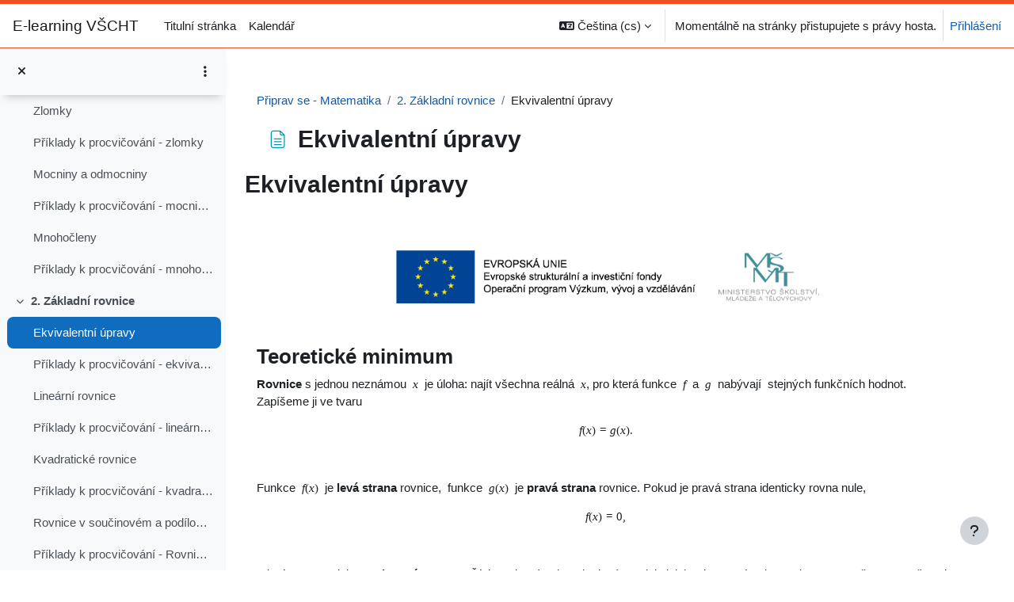

--- FILE ---
content_type: text/html; charset=utf-8
request_url: https://e-learning.vscht.cz/mod/page/view.php?id=8217
body_size: 13849
content:
<!DOCTYPE html>

<html  dir="ltr" lang="cs" xml:lang="cs">
<head>
    <title>Připrav se - Matematika: Ekvivalentní úpravy | E-learning VŠCHT</title>
    <link rel="shortcut icon" href="https://e-learning.vscht.cz/theme/image.php/boostuct/theme/1769528355/favicon" />
    <meta http-equiv="Content-Type" content="text/html; charset=utf-8" />
<meta name="keywords" content="moodle, Připrav se - Matematika: Ekvivalentní úpravy | E-learning VŠCHT" />
<link rel="stylesheet" type="text/css" href="https://e-learning.vscht.cz/theme/yui_combo.php?rollup/3.18.1/yui-moodlesimple-min.css" /><script id="firstthemesheet" type="text/css">/** Required in order to fix style inclusion problems in IE with YUI **/</script><link rel="stylesheet" type="text/css" href="https://e-learning.vscht.cz/theme/styles.php/boostuct/1769528355_1/all" />
<script>
//<![CDATA[
var M = {}; M.yui = {};
M.pageloadstarttime = new Date();
M.cfg = {"wwwroot":"https:\/\/e-learning.vscht.cz","apibase":"https:\/\/e-learning.vscht.cz\/r.php\/api","homeurl":{},"sesskey":"ZcLKBTkaIa","sessiontimeout":"10800","sessiontimeoutwarning":"1200","themerev":"1769528355","slasharguments":1,"theme":"boostuct","iconsystemmodule":"core\/icon_system_fontawesome","jsrev":"1769528355","admin":"admin","svgicons":true,"usertimezone":"Evropa\/Praha","language":"cs","courseId":391,"courseContextId":30311,"contextid":36256,"contextInstanceId":8217,"langrev":1769528355,"templaterev":"1769528355","siteId":1,"userId":1};var yui1ConfigFn = function(me) {if(/-skin|reset|fonts|grids|base/.test(me.name)){me.type='css';me.path=me.path.replace(/\.js/,'.css');me.path=me.path.replace(/\/yui2-skin/,'/assets/skins/sam/yui2-skin')}};
var yui2ConfigFn = function(me) {var parts=me.name.replace(/^moodle-/,'').split('-'),component=parts.shift(),module=parts[0],min='-min';if(/-(skin|core)$/.test(me.name)){parts.pop();me.type='css';min=''}
if(module){var filename=parts.join('-');me.path=component+'/'+module+'/'+filename+min+'.'+me.type}else{me.path=component+'/'+component+'.'+me.type}};
YUI_config = {"debug":false,"base":"https:\/\/e-learning.vscht.cz\/lib\/yuilib\/3.18.1\/","comboBase":"https:\/\/e-learning.vscht.cz\/theme\/yui_combo.php?","combine":true,"filter":null,"insertBefore":"firstthemesheet","groups":{"yui2":{"base":"https:\/\/e-learning.vscht.cz\/lib\/yuilib\/2in3\/2.9.0\/build\/","comboBase":"https:\/\/e-learning.vscht.cz\/theme\/yui_combo.php?","combine":true,"ext":false,"root":"2in3\/2.9.0\/build\/","patterns":{"yui2-":{"group":"yui2","configFn":yui1ConfigFn}}},"moodle":{"name":"moodle","base":"https:\/\/e-learning.vscht.cz\/theme\/yui_combo.php?m\/1769528355\/","combine":true,"comboBase":"https:\/\/e-learning.vscht.cz\/theme\/yui_combo.php?","ext":false,"root":"m\/1769528355\/","patterns":{"moodle-":{"group":"moodle","configFn":yui2ConfigFn}},"filter":null,"modules":{"moodle-core-actionmenu":{"requires":["base","event","node-event-simulate"]},"moodle-core-lockscroll":{"requires":["plugin","base-build"]},"moodle-core-event":{"requires":["event-custom"]},"moodle-core-chooserdialogue":{"requires":["base","panel","moodle-core-notification"]},"moodle-core-notification":{"requires":["moodle-core-notification-dialogue","moodle-core-notification-alert","moodle-core-notification-confirm","moodle-core-notification-exception","moodle-core-notification-ajaxexception"]},"moodle-core-notification-dialogue":{"requires":["base","node","panel","escape","event-key","dd-plugin","moodle-core-widget-focusafterclose","moodle-core-lockscroll"]},"moodle-core-notification-alert":{"requires":["moodle-core-notification-dialogue"]},"moodle-core-notification-confirm":{"requires":["moodle-core-notification-dialogue"]},"moodle-core-notification-exception":{"requires":["moodle-core-notification-dialogue"]},"moodle-core-notification-ajaxexception":{"requires":["moodle-core-notification-dialogue"]},"moodle-core-blocks":{"requires":["base","node","io","dom","dd","dd-scroll","moodle-core-dragdrop","moodle-core-notification"]},"moodle-core-handlebars":{"condition":{"trigger":"handlebars","when":"after"}},"moodle-core-dragdrop":{"requires":["base","node","io","dom","dd","event-key","event-focus","moodle-core-notification"]},"moodle-core-maintenancemodetimer":{"requires":["base","node"]},"moodle-core_availability-form":{"requires":["base","node","event","event-delegate","panel","moodle-core-notification-dialogue","json"]},"moodle-course-management":{"requires":["base","node","io-base","moodle-core-notification-exception","json-parse","dd-constrain","dd-proxy","dd-drop","dd-delegate","node-event-delegate"]},"moodle-course-categoryexpander":{"requires":["node","event-key"]},"moodle-course-util":{"requires":["node"],"use":["moodle-course-util-base"],"submodules":{"moodle-course-util-base":{},"moodle-course-util-section":{"requires":["node","moodle-course-util-base"]},"moodle-course-util-cm":{"requires":["node","moodle-course-util-base"]}}},"moodle-course-dragdrop":{"requires":["base","node","io","dom","dd","dd-scroll","moodle-core-dragdrop","moodle-core-notification","moodle-course-coursebase","moodle-course-util"]},"moodle-form-shortforms":{"requires":["node","base","selector-css3","moodle-core-event"]},"moodle-form-dateselector":{"requires":["base","node","overlay","calendar"]},"moodle-question-chooser":{"requires":["moodle-core-chooserdialogue"]},"moodle-question-searchform":{"requires":["base","node"]},"moodle-availability_cohort-form":{"requires":["base","node","event","moodle-core_availability-form"]},"moodle-availability_completion-form":{"requires":["base","node","event","moodle-core_availability-form"]},"moodle-availability_date-form":{"requires":["base","node","event","io","moodle-core_availability-form"]},"moodle-availability_grade-form":{"requires":["base","node","event","moodle-core_availability-form"]},"moodle-availability_group-form":{"requires":["base","node","event","moodle-core_availability-form"]},"moodle-availability_grouping-form":{"requires":["base","node","event","moodle-core_availability-form"]},"moodle-availability_profile-form":{"requires":["base","node","event","moodle-core_availability-form"]},"moodle-availability_role-form":{"requires":["base","node","event","moodle-core_availability-form"]},"moodle-mod_assign-history":{"requires":["node","transition"]},"moodle-mod_customcert-rearrange":{"requires":["dd-delegate","dd-drag"]},"moodle-mod_quiz-autosave":{"requires":["base","node","event","event-valuechange","node-event-delegate","io-form","datatype-date-format"]},"moodle-mod_quiz-toolboxes":{"requires":["base","node","event","event-key","io","moodle-mod_quiz-quizbase","moodle-mod_quiz-util-slot","moodle-core-notification-ajaxexception"]},"moodle-mod_quiz-modform":{"requires":["base","node","event"]},"moodle-mod_quiz-questionchooser":{"requires":["moodle-core-chooserdialogue","moodle-mod_quiz-util","querystring-parse"]},"moodle-mod_quiz-quizbase":{"requires":["base","node"]},"moodle-mod_quiz-util":{"requires":["node","moodle-core-actionmenu"],"use":["moodle-mod_quiz-util-base"],"submodules":{"moodle-mod_quiz-util-base":{},"moodle-mod_quiz-util-slot":{"requires":["node","moodle-mod_quiz-util-base"]},"moodle-mod_quiz-util-page":{"requires":["node","moodle-mod_quiz-util-base"]}}},"moodle-mod_quiz-dragdrop":{"requires":["base","node","io","dom","dd","dd-scroll","moodle-core-dragdrop","moodle-core-notification","moodle-mod_quiz-quizbase","moodle-mod_quiz-util-base","moodle-mod_quiz-util-page","moodle-mod_quiz-util-slot","moodle-course-util"]},"moodle-message_airnotifier-toolboxes":{"requires":["base","node","io"]},"moodle-editor_atto-rangy":{"requires":[]},"moodle-editor_atto-editor":{"requires":["node","transition","io","overlay","escape","event","event-simulate","event-custom","node-event-html5","node-event-simulate","yui-throttle","moodle-core-notification-dialogue","moodle-editor_atto-rangy","handlebars","timers","querystring-stringify"]},"moodle-editor_atto-plugin":{"requires":["node","base","escape","event","event-outside","handlebars","event-custom","timers","moodle-editor_atto-menu"]},"moodle-editor_atto-menu":{"requires":["moodle-core-notification-dialogue","node","event","event-custom"]},"moodle-report_eventlist-eventfilter":{"requires":["base","event","node","node-event-delegate","datatable","autocomplete","autocomplete-filters"]},"moodle-report_loglive-fetchlogs":{"requires":["base","event","node","io","node-event-delegate"]},"moodle-gradereport_history-userselector":{"requires":["escape","event-delegate","event-key","handlebars","io-base","json-parse","moodle-core-notification-dialogue"]},"moodle-qbank_editquestion-chooser":{"requires":["moodle-core-chooserdialogue"]},"moodle-tool_lp-dragdrop-reorder":{"requires":["moodle-core-dragdrop"]},"moodle-assignfeedback_editpdf-editor":{"requires":["base","event","node","io","graphics","json","event-move","event-resize","transition","querystring-stringify-simple","moodle-core-notification-dialog","moodle-core-notification-alert","moodle-core-notification-warning","moodle-core-notification-exception","moodle-core-notification-ajaxexception"]},"moodle-atto_accessibilitychecker-button":{"requires":["color-base","moodle-editor_atto-plugin"]},"moodle-atto_accessibilityhelper-button":{"requires":["moodle-editor_atto-plugin"]},"moodle-atto_align-button":{"requires":["moodle-editor_atto-plugin"]},"moodle-atto_bold-button":{"requires":["moodle-editor_atto-plugin"]},"moodle-atto_charmap-button":{"requires":["moodle-editor_atto-plugin"]},"moodle-atto_clear-button":{"requires":["moodle-editor_atto-plugin"]},"moodle-atto_collapse-button":{"requires":["moodle-editor_atto-plugin"]},"moodle-atto_emojipicker-button":{"requires":["moodle-editor_atto-plugin"]},"moodle-atto_emoticon-button":{"requires":["moodle-editor_atto-plugin"]},"moodle-atto_equation-button":{"requires":["moodle-editor_atto-plugin","moodle-core-event","io","event-valuechange","tabview","array-extras"]},"moodle-atto_h5p-button":{"requires":["moodle-editor_atto-plugin"]},"moodle-atto_html-button":{"requires":["promise","moodle-editor_atto-plugin","moodle-atto_html-beautify","moodle-atto_html-codemirror","event-valuechange"]},"moodle-atto_html-codemirror":{"requires":["moodle-atto_html-codemirror-skin"]},"moodle-atto_html-beautify":{},"moodle-atto_image-button":{"requires":["moodle-editor_atto-plugin"]},"moodle-atto_indent-button":{"requires":["moodle-editor_atto-plugin"]},"moodle-atto_italic-button":{"requires":["moodle-editor_atto-plugin"]},"moodle-atto_link-button":{"requires":["moodle-editor_atto-plugin"]},"moodle-atto_managefiles-button":{"requires":["moodle-editor_atto-plugin"]},"moodle-atto_managefiles-usedfiles":{"requires":["node","escape"]},"moodle-atto_media-button":{"requires":["moodle-editor_atto-plugin","moodle-form-shortforms"]},"moodle-atto_noautolink-button":{"requires":["moodle-editor_atto-plugin"]},"moodle-atto_orderedlist-button":{"requires":["moodle-editor_atto-plugin"]},"moodle-atto_recordrtc-button":{"requires":["moodle-editor_atto-plugin","moodle-atto_recordrtc-recording"]},"moodle-atto_recordrtc-recording":{"requires":["moodle-atto_recordrtc-button"]},"moodle-atto_rtl-button":{"requires":["moodle-editor_atto-plugin"]},"moodle-atto_strike-button":{"requires":["moodle-editor_atto-plugin"]},"moodle-atto_subscript-button":{"requires":["moodle-editor_atto-plugin"]},"moodle-atto_superscript-button":{"requires":["moodle-editor_atto-plugin"]},"moodle-atto_table-button":{"requires":["moodle-editor_atto-plugin","moodle-editor_atto-menu","event","event-valuechange"]},"moodle-atto_title-button":{"requires":["moodle-editor_atto-plugin"]},"moodle-atto_underline-button":{"requires":["moodle-editor_atto-plugin"]},"moodle-atto_undo-button":{"requires":["moodle-editor_atto-plugin"]},"moodle-atto_unorderedlist-button":{"requires":["moodle-editor_atto-plugin"]}}},"gallery":{"name":"gallery","base":"https:\/\/e-learning.vscht.cz\/lib\/yuilib\/gallery\/","combine":true,"comboBase":"https:\/\/e-learning.vscht.cz\/theme\/yui_combo.php?","ext":false,"root":"gallery\/1769528355\/","patterns":{"gallery-":{"group":"gallery"}}}},"modules":{"core_filepicker":{"name":"core_filepicker","fullpath":"https:\/\/e-learning.vscht.cz\/lib\/javascript.php\/1769528355\/repository\/filepicker.js","requires":["base","node","node-event-simulate","json","async-queue","io-base","io-upload-iframe","io-form","yui2-treeview","panel","cookie","datatable","datatable-sort","resize-plugin","dd-plugin","escape","moodle-core_filepicker","moodle-core-notification-dialogue"]},"core_comment":{"name":"core_comment","fullpath":"https:\/\/e-learning.vscht.cz\/lib\/javascript.php\/1769528355\/comment\/comment.js","requires":["base","io-base","node","json","yui2-animation","overlay","escape"]}},"logInclude":[],"logExclude":[],"logLevel":null};
M.yui.loader = {modules: {}};

//]]>
</script>

    <meta name="viewport" content="width=device-width, initial-scale=1.0">
</head>
<body  id="page-mod-page-view" class="format-topics limitedwidth  path-mod path-mod-page chrome dir-ltr lang-cs yui-skin-sam yui3-skin-sam e-learning-vscht-cz pagelayout-incourse course-391 context-36256 cmid-8217 cm-type-page category-224 theme uses-drawers drawer-open-index uct-FCHI course-idnumber-not-set">
<div class="toast-wrapper mx-auto py-0 fixed-top" role="status" aria-live="polite"></div>
<div id="page-wrapper" class="d-print-block">

    <div>
    <a class="sr-only sr-only-focusable" href="#maincontent">Přejít k hlavnímu obsahu</a>
</div><script src="https://e-learning.vscht.cz/lib/javascript.php/1769528355/lib/polyfills/polyfill.js"></script>
<script src="https://e-learning.vscht.cz/theme/yui_combo.php?rollup/3.18.1/yui-moodlesimple-min.js"></script><script src="https://e-learning.vscht.cz/lib/javascript.php/1769528355/lib/javascript-static.js"></script>
<script>
//<![CDATA[
document.body.className += ' jsenabled';
//]]>
</script>


<!-- Google tag (gtag.js) -->
<script async src="https://www.googletagmanager.com/gtag/js?id=G-ZXR2FZLFBK"></script>
<script>
  window.dataLayer = window.dataLayer || [];
  function gtag(){dataLayer.push(arguments);}
  gtag('js', new Date());

  gtag('config', 'G-ZXR2FZLFBK');
</script>

    <nav class="navbar fixed-top navbar-light bg-white navbar-expand" aria-label="Navigace stránek">
        <div class="container-fluid">
            <button class="navbar-toggler aabtn d-block d-md-none px-1 my-1 border-0" data-toggler="drawers" data-action="toggle" data-target="theme_boost-drawers-primary">
                <span class="navbar-toggler-icon"></span>
                <span class="sr-only">Boční panel</span>
            </button>
    
            <a href="https://e-learning.vscht.cz/" class="navbar-brand d-none d-md-flex align-items-center m-0 me-4 p-0 aabtn">
    
                    E-learning VŠCHT
            </a>
                <div class="primary-navigation">
                    <nav class="moremenu navigation">
                        <ul id="moremenu-697a7b80dc773-navbar-nav" role="menubar" class="nav more-nav navbar-nav">
                                    <li data-key="home" class="nav-item" role="none" data-forceintomoremenu="false">
                                                <a role="menuitem" class="nav-link  "
                                                    href="https://e-learning.vscht.cz/"
                                                    
                                                    
                                                    data-disableactive="true"
                                                    tabindex="-1"
                                                >
                                                    Titulní stránka
                                                </a>
                                    </li>
                                    <li data-key="calendar" class="nav-item" role="none" data-forceintomoremenu="false">
                                                <a role="menuitem" class="nav-link  "
                                                    href="https://e-learning.vscht.cz/calendar/view.php?view=month"
                                                    
                                                    
                                                    data-disableactive="true"
                                                    tabindex="-1"
                                                >
                                                    Kalendář
                                                </a>
                                    </li>
                            <li role="none" class="nav-item dropdown dropdownmoremenu d-none" data-region="morebutton">
                                <a class="dropdown-toggle nav-link " href="#" id="moremenu-dropdown-697a7b80dc773" role="menuitem" data-toggle="dropdown" aria-haspopup="true" aria-expanded="false" tabindex="-1">
                                    Další
                                </a>
                                <ul class="dropdown-menu dropdown-menu-left" data-region="moredropdown" aria-labelledby="moremenu-dropdown-697a7b80dc773" role="menu">
                                </ul>
                            </li>
                        </ul>
                    </nav>
                </div>
    
            <ul class="navbar-nav d-none d-md-flex my-1 px-1">
                <!-- page_heading_menu -->
                
            </ul>
    
            <div id="usernavigation" class="navbar-nav ms-auto h-100">
                    <div class="langmenu">
                        <div class="dropdown show">
                            <a href="#" role="button" id="lang-menu-toggle" data-toggle="dropdown" aria-label="Jazyk" aria-haspopup="true" aria-controls="lang-action-menu" class="btn dropdown-toggle">
                                <i class="icon fa fa-language fa-fw me-1" aria-hidden="true"></i>
                                <span class="langbutton">
                                    Čeština ‎(cs)‎
                                </span>
                                <b class="caret"></b>
                            </a>
                            <div role="menu" aria-labelledby="lang-menu-toggle" id="lang-action-menu" class="dropdown-menu dropdown-menu-right">
                                        <a href="#" class="dropdown-item ps-5" role="menuitem" aria-current="true"
                                                >
                                            Čeština ‎(cs)‎
                                        </a>
                                        <a href="https://e-learning.vscht.cz/mod/page/view.php?id=8217&amp;lang=de" class="dropdown-item ps-5" role="menuitem" 
                                                lang="de" >
                                            Deutsch ‎(de)‎
                                        </a>
                                        <a href="https://e-learning.vscht.cz/mod/page/view.php?id=8217&amp;lang=en" class="dropdown-item ps-5" role="menuitem" 
                                                lang="en" >
                                            English ‎(en)‎
                                        </a>
                            </div>
                        </div>
                    </div>
                    <div class="divider border-start h-75 align-self-center mx-1"></div>
                
                <div class="d-flex align-items-stretch usermenu-container" data-region="usermenu">
                        <div class="usermenu">
                                <span class="login ps-2">
                                        Momentálně na stránky přistupujete s právy hosta.
                                        <div class="divider border-start h-75 align-self-center mx-2"></div>
                                        <a href="https://e-learning.vscht.cz/login/index.php">Přihlášení</a>
                                </span>
                        </div>
                </div>
                
            </div>
        </div>
    </nav>
    

<div  class="drawer drawer-left drawer-primary d-print-none not-initialized" data-region="fixed-drawer" id="theme_boost-drawers-primary" data-preference="" data-state="show-drawer-primary" data-forceopen="0" data-close-on-resize="1">
    <div class="drawerheader">
        <button
            class="btn drawertoggle icon-no-margin hidden"
            data-toggler="drawers"
            data-action="closedrawer"
            data-target="theme_boost-drawers-primary"
            data-toggle="tooltip"
            data-placement="right"
            title="Zavřít lištu"
        >
            <i class="icon fa fa-xmark fa-fw " aria-hidden="true" ></i>
        </button>
                <a
            href="https://e-learning.vscht.cz/"
            title="E-learning VŠCHT"
            data-region="site-home-link"
            class="aabtn text-reset d-flex align-items-center py-1 h-100"
        >
                <span class="sitename" title="E-learning VŠCHT">E-learning VŠCHT</span>
        </a>

        <div class="drawerheadercontent hidden">
            
        </div>
    </div>
    <div class="drawercontent drag-container" data-usertour="scroller">
                <div class="list-group">
                <a href="https://e-learning.vscht.cz/" class="list-group-item list-group-item-action  " >
                    Titulní stránka
                </a>
                <a href="https://e-learning.vscht.cz/calendar/view.php?view=month" class="list-group-item list-group-item-action  " >
                    Kalendář
                </a>
        </div>

    </div>
</div>
        <div  class="drawer drawer-left show d-print-none not-initialized" data-region="fixed-drawer" id="theme_boost-drawers-courseindex" data-preference="drawer-open-index" data-state="show-drawer-left" data-forceopen="0" data-close-on-resize="0">
    <div class="drawerheader">
        <button
            class="btn drawertoggle icon-no-margin hidden"
            data-toggler="drawers"
            data-action="closedrawer"
            data-target="theme_boost-drawers-courseindex"
            data-toggle="tooltip"
            data-placement="right"
            title="Zavřít indexu kurzu"
        >
            <i class="icon fa fa-xmark fa-fw " aria-hidden="true" ></i>
        </button>
        
        <div class="drawerheadercontent hidden">
                            <div id="courseindexdrawercontrols" class="dropdown">
                    <button class="btn btn-icon rounded-circle mx-2"
                            id="courseindexdrawercontrolsmenubutton"
                            type="button"
                            data-toggle="dropdown"
                            aria-haspopup="true"
                            aria-expanded="false"
                            title="Možnosti indexu kurzu"
                            aria-label="Možnosti indexu kurzu"
                            aria-controls="courseindexdrawercontrolsmenu">
                        <i class="icon fa fa-ellipsis-v fa-fw m-0" aria-hidden="true"></i>
                    </button>
                    <div class="dropdown-menu dropdown-menu-right" role="menu" id="courseindexdrawercontrolsmenu" aria-labelledby="courseindexdrawercontrolsmenubutton">
                        <a class="dropdown-item"
                           href="#"
                           data-action="expandallcourseindexsections"
                           role="menuitem"
                        >
                            <i class="icon fa fa-angles-down fa-fw " aria-hidden="true" ></i>
                            Rozbalit vše
                        </a>
                        <a class="dropdown-item"
                           href="#"
                           data-action="collapseallcourseindexsections"
                           role="menuitem"
                        >
                            <span class="dir-rtl-hide"><i class="icon fa fa-angles-right fa-fw " aria-hidden="true" ></i></span>
                            <span class="dir-ltr-hide"><i class="icon fa fa-angles-left fa-fw " aria-hidden="true" ></i></span>
                            Sbalit vše
                        </a>
                    </div>
                </div>

        </div>
    </div>
    <div class="drawercontent drag-container" data-usertour="scroller">
                        <nav id="courseindex" class="courseindex">
    <div id="courseindex-content">
        <div data-region="loading-placeholder-content" aria-hidden="true" id="course-index-placeholder">
            <ul class="placeholders list-unstyled px-5">
                <li>
                    <div class="col-md-6 p-0 d-flex align-items-center">
                        <div class="bg-pulse-grey rounded-circle me-2"></div>
                        <div class="bg-pulse-grey w-100"></div>
                    </div>
                </li>
                <li>
                    <div class="col-md-6 p-0 d-flex align-items-center">
                        <div class="bg-pulse-grey rounded-circle me-2"></div>
                        <div class="bg-pulse-grey w-100"></div>
                    </div>
                </li>
                <li>
                    <div class="col-md-6 p-0 d-flex align-items-center">
                        <div class="bg-pulse-grey rounded-circle me-2"></div>
                        <div class="bg-pulse-grey w-100"></div>
                    </div>
                </li>
                <li>
                    <div class="col-md-6 p-0 d-flex align-items-center">
                        <div class="bg-pulse-grey rounded-circle me-2"></div>
                        <div class="bg-pulse-grey w-100"></div>
                    </div>
                </li>
            </ul>
        </div>
    </div>
</nav>

    </div>
</div>
    <div id="page" data-region="mainpage" data-usertour="scroller" class="drawers show-drawer-left  drag-container">
        <div id="topofscroll" class="main-inner">
            <div class="drawer-toggles d-flex">
                    <div class="drawer-toggler drawer-left-toggle open-nav d-print-none">
                        <button
                            class="btn icon-no-margin"
                            data-toggler="drawers"
                            data-action="toggle"
                            data-target="theme_boost-drawers-courseindex"
                            data-toggle="tooltip"
                            data-placement="right"
                            title="Otevřít indexu kurzu"
                        >
                            <span class="sr-only">Otevřít indexu kurzu</span>
                            <i class="icon fa fa-list fa-fw " aria-hidden="true" ></i>
                        </button>
                    </div>
            </div>
            <header id="page-header" class="header-maxwidth d-print-none">
    <div class="w-100">
        <div class="d-flex flex-wrap">
            <div id="page-navbar">
                <nav aria-label="Drobečková navigace">
    <ol class="breadcrumb">
                <li class="breadcrumb-item">
                    <a href="https://e-learning.vscht.cz/course/view.php?id=391"
                        
                        title="Připrav se - Matematika"
                        
                    >
                        Připrav se - Matematika
                    </a>
                </li>
        
                <li class="breadcrumb-item">
                    <a href="https://e-learning.vscht.cz/course/section.php?id=5353"
                        
                        
                        data-section-name-for="5353" 
                    >
                        2. Základní rovnice
                    </a>
                </li>
        
                <li class="breadcrumb-item">
                    <span >
                        Ekvivalentní úpravy
                    </span>
                </li>
        </ol>
</nav>
            </div>
            <div class="ms-auto d-flex">
                
            </div>
            <div id="course-header">
                
            </div>
        </div>
        <div class="d-flex align-items-center">
            <div class="me-auto d-flex flex-column">
                <div>
                    <div class="page-context-header d-flex flex-wrap align-items-center mb-2">
    <div class="page-header-image">
        <div class="content activityiconcontainer icon-size-6 modicon_page"><img class="icon activityicon " aria-hidden="true" src="https://e-learning.vscht.cz/theme/image.php/boostuct/page/1769528355/monologo?filtericon=1" alt="" /></div>
    </div>
    <div class="page-header-headings">
        <h1 class="h2 mb-0">Ekvivalentní úpravy</h1>
    </div>
</div>
                </div>
                <div>
                </div>
            </div>
            <div class="header-actions-container ms-auto" data-region="header-actions-container">
            </div>
        </div>
    </div>
</header>
            <div id="page-content" class="pb-3 d-print-block">
                <div id="region-main-box">
                    <div id="region-main">

                        <span class="notifications" id="user-notifications"></span>
                            <span id="maincontent"></span>
                                <h2>Ekvivalentní úpravy</h2>
                            <div class="activity-header" data-for="page-activity-header">
                                    <span class="sr-only">Požadavky na absolvování</span>
                                    <div data-region="activity-information" data-activityname="Ekvivalentní úpravy" class="activity-information">


</div>
</div>
                        <div role="main"><div class="box py-3 generalbox center clearfix"><div class="no-overflow"><span class="filter_mathjaxloader_equation"><span class="nolink"><p style="text-align: center;"><img src="https://e-learning.vscht.cz/pluginfile.php/36256/mod_page/content/70/Logolink_OP_VVV_hor_barva_cz.jpg" alt="Logo OP VVV" width="600" height="133" class="atto_image_button_text-bottom"><br></p>
<h3>Teoretické minimum</h3>
<p><b>Rovnice </b>s jednou neznámou @i\ x\&nbsp; @i je úloha: najít všechna reálná @i\ x @i, pro která funkce&nbsp;@i\ f\&nbsp; @i a&nbsp;@i\ g\ @i nabývají&nbsp; stejných funkčních hodnot. Zapíšeme ji ve tvaru</p>
<p>@b f(x)=g(x). @b
  <br>
</p>
<p>Funkce @i\ f(x)\ @i&nbsp;je <b>levá strana</b> rovnice,&nbsp; funkce @i\ g(x)\ @i&nbsp;je <b>pravá strana</b> rovnice. Pokud je pravá strana identicky rovna nule,</p>
<p>@b f(x)=0,@b
  <br>
</p>
<p>mluvíme o rovnici v <b>anulovaném tvaru</b>.&nbsp; Číslo&nbsp;@i\ x@i, které vyhovuje dané rovnici, tj. jeho dosazením do rovnice za proměnnou se převede rovnice na pravdivou rovnost, se nazývá <b>kořen</b> (<b>řešení</b>) rovnice.</p><span> 

<p style=""><b style="color: green;">Užitečná poznámka:</b><b>&nbsp;</b><i>Termín <b>řešení rovnice</b> znamená:</i><br></p><p style=""></p><ul><li><i>libovolné&nbsp;@i x&nbsp; @i&nbsp; vyhovující dané rovnici, tedy kořen dané rovnice</i></li><li><i>množinu všech&nbsp;@i&nbsp; x @i&nbsp; vyhovujících dané rovnici, tedy množina všech kořenů dané rovnice, označme ji&nbsp;@i\ K\&nbsp; @i&nbsp;</i></li><li><i>postup, kterým všechny kořeny rovnice určíme.</i></li></ul><p></p><p style=""><span style="">Nejčastěji postupujeme tím způsobem, že danou rovnici upravujeme tak dlouho, než získáme rovnici, kterou již snadno umíme vyřešit (např.&nbsp; rovnici lineární). Rozlišujeme přitom úpravy <b>ekvivalentní</b>, které převedou danou rovnici na rovnici se stejnou množinou kořenů, a<b> neekvivalentní&nbsp;</b>(důsledkové), při jejichž použití se může množina kořenů zvětšit - v tomto případě je <b>vždy nutné provést zkoušku</b> dosazením vypočteného kořenu do <b>původní</b> rovnice.</span>
</p>
<p style=""><span style="">Ekvivalentními úpravami rovnic jsou</span>
</p>
<ul>
  <li>záměna levé a pravé strany rovnice</li>
  <li>přičtení stejného výrazu k oběma stranám rovnice</li>
  <li>násobení obou stran rovnice stejným <b>nenulovým</b> výrazem</li>
  <li>obecně aplikace jakékoli <b>prosté</b> funkce na obě strany rovnice</li>
  <li>umocnění obou stran rovnice,&nbsp;pokud jsou obě strany rovnice nezáporné</li>
</ul>
<h3><br></h3>
<h3>Související</h3>
<p></p>
<p><a href="https://e-learning.vscht.cz/mod/page/view.php?id=6052">Definiční obor funkce</a><span style="font-size: 1rem;">,
  <a href="https://e-learning.vscht.cz/mod/page/view.php?id=10899">odmocnina.</a>

</span>
</p>
<p></p>
<h3 style=""><span><span>Řešené příklady</span></span></h3>

<ol style="">
  <h5><li>Vyřešte v reálném oboru rovnici @i\ x(x+7)=x.@i</li></h5>
  <p>Nejprve @i x @i na pravé straně převedeme nalevo, tj. k oběma stranám rovnice přičteme&nbsp;@i -x@i. Pak&nbsp;@i x @i&nbsp;&nbsp;vytkneme a dostaneme rovnici v součinovém tvaru. Vždy když na jedné straně rovnice je @i\,0@i, tak na druhé straně, pokud
    to jde, rozložíme výraz na součin.&nbsp; Součin dvou reálných čísel je roven nule právě tehdy, je-li alespoň jedno z čísel nula.&nbsp;</p>
  <p></p>
  @b\begin{array}{r c l}
  <br>&nbsp; &nbsp; &nbsp; x(x+7)&amp;=&amp; x / -x\\&nbsp; &nbsp; x(x+7)-x&amp;=&amp; 0\\&nbsp; x(x+7-1)&amp;=&amp;0\\ x(x+6)&amp;=&amp;0\end{array}@b&nbsp;
  <p></p>
  Rovnice má dva kořeny @i\ x_1=0, x_2=-6 @i, tj. @i K=\{ -6,0\} @i.
  <p></p>
  <p><b style="color: red;">Pozor, častá chyba:</b>&nbsp; <i>Obě strany rovnice vydělíme výrazem @i x @i bez ohledu na to, zda je roven nule. Dostaneme @i \ x+7=1 @i, tedy @i x=-6@i. Kořen @i x=0 @i jsme dělením ztratili.</i>
  </p>

  <h5><li>  Vyřešte v reálném oboru rovnici @i\ -2=\sqrt{x+4}@i.</li></h5>
  <p>Rovnice nemá řešení, tj. @i\ K=\emptyset @i, protože druhá odmocnina nikdy nenabývá záporné hodnoty.</p>
  <p></p>
  <p><b style="color: red;">Pozor, častá chyba:</b>&nbsp; <i>Obě strany rovnice umocníme bez ohledu na to, zda je levá strana rovnice nezáporná.&nbsp; &nbsp;</i>
  </p>
  <p><i>@b\begin{array}{r c l}<br>&nbsp; &nbsp; &nbsp;-2&amp;=&amp; \sqrt{ x+4}/ \ ^2\\&nbsp; &nbsp; 4&amp;=&amp; x+4\\&nbsp; x&amp;=&amp;0 \end{array}@b&nbsp;&nbsp;</i>
  </p>
  <p><i>Nyní musíme udělat zkoušku, abychom zjistili, že nula není kořenem rovnice. @b L(0)=-2\qquad P(0)=\sqrt{0+4}=2\qquad L(0)\neq P(0)@b</i>
  </p>

  <h5><li>  Vyřešte v reálném oboru rovnici @i\ \dfrac{x+4}{x-1}-\dfrac{5}{x-1}=2@i.</li></h5>
  <p>Rovnice má smysl pro @i x\neq 1 @i. Za tohoto předpokladu můžeme obě strany rovnice vynásobit výrazem</p>
  <p>@i x-1 @i.&nbsp; @b\begin{array}{r c l}
    <br>&nbsp; &nbsp; &nbsp; \dfrac{x+4}{x-1}-\dfrac{5}{x-1}&amp;=&amp; 2 / \cdot(x-1)\\&nbsp; &nbsp; x+4-5&amp;=&amp; 2(x-1)\\&nbsp; x-1&amp;=&amp;2x-2 / -2x+1\\ -x&amp;=&amp;-1 \\ x&amp;=&amp;1\end{array}@b Rovnice nemá žádné řešení, protože @i\ x\neq 1@i.</p>
  <p></p>
  <p><b style="color: red;">Pozor, častá chyba:</b>&nbsp; <i>Je třeba vždy určit, za jakých podmínek má rovnice smysl.</i>
  </p>

  <h5><li>  Vyřešte v reálném oboru rovnici @i\ 3-x=\sqrt{x-3}@i.</li></h5>
  <p>Rovnice má smysl, pokud pod odmocninou je nezáporné číslo, tj. @i \ x\geq3 @i. Obě strany rovnice můžeme umocnit, pokud levá strana rovnice je nezáporná, tedy&nbsp;@i \ x\leq3 @i. Pravá strana je nezáporná, neboť odmocnina nenabývá záporných hodnot.
    Průnikem obou množin je číslo @i 3@i, tedy rovnice může mít nejvýše jeden kořen @i\ x=3@i. Levá strana pro @i\ x=3@i nabývá hodnoty nula stejně jako pravá strana rovnice.&nbsp;Rovnice má jeden kořen @i\ x=3 @i, tj. @i K=\{ 3\} @i.</p>
  <p></p>
  <p><b style="color: red;">Pozor, častá chyba:</b>&nbsp; <i>Obě strany rovnice umocníme, výraz @i \ x-3 @i&nbsp; odečteme od obou stran rovnice, levou stranu rovnice převedeme na součin. Součin dvou reálných čísel je roven nule právě tehdy, je-li alespoň jedno z čísel nula.&nbsp;
  @b\begin{array}{r c l}<br>&nbsp; &nbsp; &nbsp; 3-x&amp;=&amp;\sqrt{ x-3} / \ ^2\\&nbsp; &nbsp; (3-x)^2&amp;=&amp; x-3/ -(x-3)\\&nbsp; (3-x)^2-x+3&amp;=&amp;0\\ (3-x)(3-x+1)&amp;=&amp;0\\ (3-x)(4-x)&amp;=&amp;0\end{array}@b Poslední rovnice má dva kořeny @i \ x_1=3, x_2=4@i. Pokud použijeme umocnění obou stran rovnice, aniž bychom ošetřili, že obě strany rovnice jsou nezáporné, je nutné <b>provést zkoušku</b>.&nbsp;
  @b\begin{array}{l l l}<br>&nbsp; &nbsp; &nbsp; L(3)=3-3=0\qquad&amp; P(3)=\sqrt{3-3}=0\qquad &amp; L(3)=P(3)\\&nbsp; L(4)=3-4=-1&amp; P(4)=\sqrt{4-3}=1&amp; L(4)\neq P(4)\end{array}@b Rovnice má jeden kořen @i\ x=3@i.</i>
  </p>
</ol>
<br>
</span>

<h3>Neřešené příklady</h3>

<script>
  function toggleVisible(elementId) {
    var x = document.getElementById(elementId);
    if (x.style.display === 'none') {
      x.style.display = 'block';
    } else {
      x.style.display = 'none';
    }
    return false;
  }
</script>
<ol>
  <h5><li>Řešte rovnici&nbsp; @i\ 3 = x+ \sqrt{x-1}@i&nbsp;s neznámou @i x\in \mathbb{R}@i.<br></li></h5>
  <div>
    <p><a onclick="toggleVisible(&quot;resenik1&quot;); return false;" href="">Výsledek</a>
      <br>
    </p>
  </div>
  <div id="resenik1" style="display: none;">
    Rovnice má smysl pro @ix \geq 1@i. @b\begin{array}{r c l}
    <br>&nbsp; &nbsp; &nbsp; 3-x &amp;=&amp; \sqrt{x-1} / \ ^2 \qquad \qquad x \leq 3\\ &nbsp; &nbsp; 9-6x+x^2 &amp;=&amp; x-1\\&nbsp; x^2 -7x+10&amp;=&amp;0\\ (x-5)(x-2) &amp;=&amp;0\end{array}@b Rovnice má jediné řešení @i K=\{2\}@i. (Pro @ix=5@i není mocnění
    výše ekvivalentní úpravou, @ix=5@i původní rovnici neřeší.)
  </div>

  <h5><li>Řešte rovnici @i\&nbsp; \sqrt{x-2} = \dfrac{1-3x}{\sqrt{x-2}}@i s neznámou @i x\in \mathbb{R}@i.<br></li></h5>
  <div>
    <p><a onclick="toggleVisible(&quot;reseni02&quot;); return false;" href="">Výsledek</a>
      <br>
    </p>
  </div>
  <div id="reseni02" style="display: none;">
    Rovnice má smysl pro @ix &gt; 2@i. @b\begin{array}{r c l}
    <br>&nbsp; &nbsp; &nbsp; \sqrt{x-2}\sqrt{x-2} &amp;=&amp; 1-3x \\ &nbsp; &nbsp;x-2 &amp;=&amp;1-3x\\&nbsp; 4x &amp;=&amp;3\\ x &amp;=&amp;\dfrac34 \notin ( 2 ,\infty)\end{array}@b Rovnice nemá řešení. @iK = \emptyset.@i
  </div>

  <h5><li>Řešte rovnici @i\&nbsp; x+\sqrt{2x+9} = 2(x+1)@i&nbsp;s neznámou @i x\in \mathbb{R}@i.<br></li></h5>
  <div>
    <p><a onclick="toggleVisible(&quot;reseni123&quot;); return false;" href="">Výsledek</a>
      <br>
    </p>
  </div>
  <div id="reseni123" style="display: none;">
    Rovnice má smysl pro @ix \geq - \dfrac{9}{2}@i. @b\begin{array}{r c l}
    <br>&nbsp; &nbsp; &nbsp; \sqrt{2x+9} &amp;=&amp; x+2 / \ ^2 \qquad \qquad x \geq -2 \\ &nbsp; &nbsp; 2x+9 &amp;=&amp;x^2+4x+4\\&nbsp; x^2+2x-5 &amp;=&amp;0\\ x_{1,2} &amp;=&amp; \dfrac{-2\pm\sqrt{24}}{2} =\dfrac{-2\pm\sqrt{4\cdot 6 }}{2} =-1\pm\sqrt{
    6 } \end{array}@b Zatímco @i-1+\sqrt{6}&gt;-2@i, pro druhý kořen máme @i-1-\sqrt{6}&lt; -2 @i a tento kořen kvadratické rovnice tedy původní rovnici nevyhovuje. @bK = \{ -1 + \sqrt{6}\}.@b
  </div>

  <h5><li>Řešte rovnici @i\&nbsp; \sqrt{x-3} = 1+\sqrt{1-x} @i&nbsp;s neznámou @i x\in \mathbb{R}@i.<br></li></h5>
  <div>
    <p><a onclick="toggleVisible(&quot;reseni021&quot;); return false;" href="">Výsledek</a>
      <br>
    </p>
  </div>
  <div id="reseni021" style="display: none;">
    Rovnice nemá smysl pro žádné @ix \in \mathbf{R}.@i @bK = \emptyset.@b
  </div>

  <h5><li>Řešte rovnici @i\ -x+1 = \sqrt{x^2+1} @i&nbsp;s neznámou @i x\in \mathbb{R}@i.<br></li></h5>
  <div>
    <p><a onclick="toggleVisible(&quot;reseni4&quot;); return false;" href="">Výsledek</a>
      <br>
    </p>
  </div>
  <div id="reseni4" style="display: none;">
    Rovnice má smysl pro všechna @ix \in \mathbf{R}.@i @b\begin{array}{r c l}
    <br>&nbsp; &nbsp; &nbsp; -x+1 &amp;=&amp; \sqrt{x^2+1} / \ ^2 \qquad \qquad x \leq 1 \\ &nbsp; &nbsp; x^2-2x+1 &amp;=&amp;x^2+1\\&nbsp; 2x &amp;=&amp;0\\ x &amp;=&amp; 0 \in (-\infty, 1 \rangle \end{array}@b Rovnice má jedno řešení. @b K = \{0\}.@b
  </div>

  <h5><li>Řešte rovnici @i\ \dfrac{1}{x} - \dfrac{1}{x+2} = \dfrac{x+1}{x+2} @i&nbsp;s neznámou @i x\in \mathbb{R}@i.<br></li></h5>
  <div>
    <p><a onclick="toggleVisible(&quot;reseni5&quot;); return false;" href="">Výsledek</a>
      <br>
    </p>
  </div>
  <div id="reseni5" style="display: none;">
    Rovnice má smysl pro všechna @ix \in \mathbf{R}\setminus \{-2,0\}.@i @b\begin{array}{r c l}
    <br>&nbsp; &nbsp; &nbsp; \dfrac{1}{x} - \dfrac{1}{x+2} &amp;=&amp; \dfrac{x+1}{x+2} \\ &nbsp; &nbsp; \dfrac{x+2-x}{x(x+2)} &amp;=&amp;\dfrac{x^2+x}{x(x+2)}\\&nbsp; 2 &amp;=&amp;x^2+x\\ x^2+x-2 &amp;=&amp; 0\\ (x+2)(x-1) &amp;=&amp; 0 \end{array}@b Rovnice
    má jedno řešení. @bK = \{1\}.@b
  </div>

</ol>
<p style="text-align: center;"><img src="https://e-learning.vscht.cz/pluginfile.php/36256/mod_page/content/70/logotext.png" alt="Licence CC BY" width="600" height="58" class="img-fluid atto_image_button_middle"><br></p>
</span></span></div></div><div class="modified">Naposledy změněno: středa, 8. června 2022, 13.47</div></div>
                        <div class="mt-5 mb-1 activity-navigation container-fluid">
<div class="row">
    <div class="col-md-4">        <div class="float-start">
                <a href="https://e-learning.vscht.cz/mod/resource/view.php?id=52845&forceview=1" id="prev-activity-link" class="btn btn-link" >&#x25C0;&#xFE0E; Příklady k procvičování - mnohočleny</a>

        </div>
</div>
    <div class="col-md-4">        <div class="mdl-align">
            <div class="urlselect">
    <form method="post" action="https://e-learning.vscht.cz/course/jumpto.php" class="d-flex flex-wrap align-items-center" id="url_select_f697a7b80dd8232">
        <input type="hidden" name="sesskey" value="ZcLKBTkaIa">
            <label for="jump-to-activity" class="sr-only">
                Přejít na...
            </label>
        <select  id="jump-to-activity" class="custom-select urlselect" name="jump"
                 >
                    <option value="" selected >Přejít na...</option>
                    <option value="/mod/forum/view.php?id=6063&amp;forceview=1"  >Oznámení</option>
                    <option value="/mod/forum/view.php?id=14491&amp;forceview=1"  >Konzultace</option>
                    <option value="/mod/page/view.php?id=6071&amp;forceview=1"  >Zlomky</option>
                    <option value="/mod/resource/view.php?id=52778&amp;forceview=1"  >Příklady k procvičování - zlomky</option>
                    <option value="/mod/page/view.php?id=6072&amp;forceview=1"  >Mocniny a odmocniny</option>
                    <option value="/mod/resource/view.php?id=52844&amp;forceview=1"  >Příklady k procvičování - mocniny a odmocniny</option>
                    <option value="/mod/page/view.php?id=8236&amp;forceview=1"  >Mnohočleny</option>
                    <option value="/mod/resource/view.php?id=52845&amp;forceview=1"  >Příklady k procvičování - mnohočleny</option>
                    <option value="/mod/resource/view.php?id=52846&amp;forceview=1"  >Příklady k procvičování - ekvivalentní úpravy</option>
                    <option value="/mod/page/view.php?id=6190&amp;forceview=1"  >Lineární rovnice</option>
                    <option value="/mod/resource/view.php?id=52847&amp;forceview=1"  >Příklady k procvičování - lineární rovnice</option>
                    <option value="/mod/page/view.php?id=8218&amp;forceview=1"  >Kvadratické rovnice</option>
                    <option value="/mod/resource/view.php?id=52848&amp;forceview=1"  >Příklady k procvičování - kvadratická rovnice</option>
                    <option value="/mod/page/view.php?id=9115&amp;forceview=1"  >Rovnice v součinovém a podílovém tvaru</option>
                    <option value="/mod/resource/view.php?id=52849&amp;forceview=1"  >Příklady k procvičování - Rovnice v součinovém a podílovém tvaru</option>
                    <option value="/mod/page/view.php?id=22098&amp;forceview=1"  >Neekvivalentní úpravy</option>
                    <option value="/mod/resource/view.php?id=52850&amp;forceview=1"  >Příklady k procvičování -  neekvivalentní úpravy</option>
                    <option value="/mod/resource/view.php?id=52851&amp;forceview=1"  >Úvodní jednoduché příklady</option>
                    <option value="/mod/page/view.php?id=8237&amp;forceview=1"  >Lineární nerovnice</option>
                    <option value="/mod/page/view.php?id=10321&amp;forceview=1"  >Nerovnice s absolutní hodnotou</option>
                    <option value="/mod/resource/view.php?id=52852&amp;forceview=1"  >Příklady k procvičování - lineární nerovnice a nerovnice s absolutní hodnotou</option>
                    <option value="/mod/page/view.php?id=8238&amp;forceview=1"  >Kvadratické nerovnice</option>
                    <option value="/mod/resource/view.php?id=52853&amp;forceview=1"  >Příklady k procvičování - kvadratické nerovnice</option>
                    <option value="/mod/page/view.php?id=8239&amp;forceview=1"  >Nerovnice v součinovém a podílovém tvaru</option>
                    <option value="/mod/resource/view.php?id=52854&amp;forceview=1"  >Příklady k procvičování - nerovnice v součinovém a podílovém tvaru</option>
                    <option value="/mod/page/view.php?id=13814&amp;forceview=1"  >Rovnice přímky</option>
                    <option value="/mod/resource/view.php?id=52855&amp;forceview=1"  >Příklady k procvičování - rovnice přímky</option>
                    <option value="/mod/page/view.php?id=14099&amp;forceview=1"  >Kuželosečky</option>
                    <option value="/mod/resource/view.php?id=52856&amp;forceview=1"  >Příklady k procvičování - kuželosečky</option>
                    <option value="/mod/page/view.php?id=10897&amp;forceview=1"  >Zavedení pojmu funkce, lineární a kvadratická funkce, grafické řešení kvadratických nerovnic</option>
                    <option value="/mod/resource/view.php?id=52857&amp;forceview=1"  >Příklady k procvičování - funkce lineární a kvadratická</option>
                    <option value="/mod/page/view.php?id=10898&amp;forceview=1"  >Lineární lomená funkce, grafické řešení rovnic a nerovnic</option>
                    <option value="/mod/resource/view.php?id=52858&amp;forceview=1"  >Příklady k procvičování - funkce lineární lomená</option>
                    <option value="/mod/page/view.php?id=10899&amp;forceview=1"  >Odmocnina, grafické řešení rovnic a nerovnic s odmocninou</option>
                    <option value="/mod/resource/view.php?id=52859&amp;forceview=1"  >Příklady k procvičování - odmocnina</option>
                    <option value="/mod/page/view.php?id=10900&amp;forceview=1"  >Absolutní hodnota, rovnice a nerovnice s absolutní hodnotou</option>
                    <option value="/mod/resource/view.php?id=52860&amp;forceview=1"  >Příklady k procvičování - absolutní hodnota</option>
                    <option value="/mod/page/view.php?id=11235&amp;forceview=1"  >Exponenciální funkce, rovnice a nerovnice</option>
                    <option value="/mod/resource/view.php?id=52861&amp;forceview=1"  >Příklady k procvičování - funkce exponenciální</option>
                    <option value="/mod/page/view.php?id=11236&amp;forceview=1"  >Logaritmické funkce, rovnice a nerovnice</option>
                    <option value="/mod/resource/view.php?id=52862&amp;forceview=1"  >Příklady k procvičování - funkce logaritmická</option>
                    <option value="/mod/page/view.php?id=11237&amp;forceview=1"  >Goniometrické funkce, rovnice a nerovnice</option>
                    <option value="/mod/resource/view.php?id=52863&amp;forceview=1"  >Příklady k procvičování - goniometrické funkce</option>
                    <option value="/mod/page/view.php?id=10641&amp;forceview=1"  >Algebraický tvar komplexního čísla</option>
                    <option value="/mod/resource/view.php?id=52864&amp;forceview=1"  >Příklady k procvičování - komplexní čísla</option>
                    <option value="/mod/page/view.php?id=10642&amp;forceview=1"  >Řešení kvadratické rovnice s reálnými koeficienty v oboru komplexních čísel</option>
                    <option value="/mod/resource/view.php?id=52865&amp;forceview=1"  >Příklady k procvičování - řešení kvadratické rovnice v C</option>
                    <option value="/mod/page/view.php?id=10688&amp;forceview=1"  >Posloupnost reálných čísel</option>
                    <option value="/mod/resource/view.php?id=52866&amp;forceview=1"  >Příklady k procvičování - vzorec pro n-tý člen posloupnosti</option>
                    <option value="/mod/resource/view.php?id=52867&amp;forceview=1"  >Příklady k procvičování - rekurentně zadaná posloupnost</option>
                    <option value="/mod/page/view.php?id=10689&amp;forceview=1"  >Aritmetická a geometrická posloupnost</option>
                    <option value="/mod/resource/view.php?id=52868&amp;forceview=1"  >Příklady k procvičování - aritmetická a geometrická  posloupnost</option>
                    <option value="/mod/forum/view.php?id=13791&amp;forceview=1"  >Dotazy k přípravnému kurzu z matematiky</option>
        </select>
            <noscript>
                <input type="submit" class="btn btn-secondary ms-1" value="Proveď">
            </noscript>
    </form>
</div>

        </div>
</div>
    <div class="col-md-4">        <div class="float-end">
                <a href="https://e-learning.vscht.cz/mod/resource/view.php?id=52846&forceview=1" id="next-activity-link" class="btn btn-link" >Příklady k procvičování - ekvivalentní úpravy &#x25B6;&#xFE0E;</a>

        </div>
</div>
</div>
</div>
                        

                    </div>
                </div>
            </div>
        </div>
        
        <footer id="page-footer" class="footer-popover bg-white">
            <div data-region="footer-container-popover">
                <button class="btn btn-icon bg-secondary icon-no-margin btn-footer-popover" data-action="footer-popover" aria-label="Zobrazit zápatí">
                    <i class="icon fa fa-question fa-fw " aria-hidden="true" ></i>
                </button>
            </div>
            <div class="footer-content-popover container" data-region="footer-content-popover">
                <div class="footer-section p-3 border-bottom">
                    <div class="logininfo">
                        <div class="logininfo">Momentálně na stránky přistupujete s právy hosta. (<a href="https://e-learning.vscht.cz/login/index.php">Přihlášení</a>)</div>
                    </div>
                    <div class="tool_usertours-resettourcontainer">
                    </div>
        
                    <div class="tool_dataprivacy"><a href="https://e-learning.vscht.cz/admin/tool/dataprivacy/summary.php">Souhrn uchovávaných dat</a></div>
                    <script>
//<![CDATA[
var require = {
    baseUrl : 'https://e-learning.vscht.cz/lib/requirejs.php/1769528355/',
    // We only support AMD modules with an explicit define() statement.
    enforceDefine: true,
    skipDataMain: true,
    waitSeconds : 0,

    paths: {
        jquery: 'https://e-learning.vscht.cz/lib/javascript.php/1769528355/lib/jquery/jquery-3.7.1.min',
        jqueryui: 'https://e-learning.vscht.cz/lib/javascript.php/1769528355/lib/jquery/ui-1.13.2/jquery-ui.min',
        jqueryprivate: 'https://e-learning.vscht.cz/lib/javascript.php/1769528355/lib/requirejs/jquery-private'
    },

    // Custom jquery config map.
    map: {
      // '*' means all modules will get 'jqueryprivate'
      // for their 'jquery' dependency.
      '*': { jquery: 'jqueryprivate' },

      // 'jquery-private' wants the real jQuery module
      // though. If this line was not here, there would
      // be an unresolvable cyclic dependency.
      jqueryprivate: { jquery: 'jquery' }
    }
};

//]]>
</script>
<script src="https://e-learning.vscht.cz/lib/javascript.php/1769528355/lib/requirejs/require.min.js"></script>
<script>
//<![CDATA[
M.util.js_pending("core/first");
require(['core/first'], function() {
require(['core/prefetch'])
;
M.util.js_pending('filter_mathjaxloader/loader'); require(['filter_mathjaxloader/loader'], function(amd) {amd.configure({"mathjaxconfig":"                                                 MathJax.Hub.Config({\r\n    \/\/standard config\r\n    config: [\"Accessible.js\", \"Safe.js\"],\r\n    errorSettings: { message: [\"!\"] },\r\n    skipStartupTypeset: true,\r\n    messageStyle: \"none\",\r\n    \/\/custom\r\n    extensions: [\"tex2jax.js\"],\r\n    jax: [\"input\/TeX\", \"output\/HTML-CSS\"],\r\n    tex2jax: {\r\n      inlineMath: [ ['@i','@i'], [\"\\\\(\",\"\\\\)\"] ],\r\n      displayMath: [ ['@b','@b'], [\"\\\\[\",\"\\\\]\"] ],\r\n      processEscapes: true\r\n    },\r\n    menuSettings: {\r\n        zoom: 'Click',\r\n        mpContext: true,\r\n        mpMouse: true\r\n    },\r\n    \"HTML-CSS\": { availableFonts: [\"TeX\"] },\r\n  TeX: {\r\n     extensions: [\"AMSmath.js\", \"AMSsymbols.js\",\"mhchem.js\"]\r\n   }\r\n});","lang":"cs"}); M.util.js_complete('filter_mathjaxloader/loader');});;
M.util.js_pending('filter_glossary/autolinker'); require(['filter_glossary/autolinker'], function(amd) {amd.init(); M.util.js_complete('filter_glossary/autolinker');});;
require(["media_videojs/loader"], function(loader) {
    loader.setUp('cs');
});;
M.util.js_pending('filter_hiddentext/filter_hiddentext'); require(['filter_hiddentext/filter_hiddentext'], function(amd) {amd.init(); M.util.js_complete('filter_hiddentext/filter_hiddentext');});;
M.util.js_pending('core_courseformat/courseeditor'); require(['core_courseformat/courseeditor'], function(amd) {amd.setViewFormat("391", {"editing":false,"supportscomponents":true,"statekey":"1769528355_1769634688","overriddenStrings":[]}); M.util.js_complete('core_courseformat/courseeditor');});;

require(['core_courseformat/local/courseindex/placeholder'], function(component) {
    component.init('course-index-placeholder');
});
;

require(['core_courseformat/local/courseindex/drawer'], function(component) {
    component.init('courseindex');
});
;
M.util.js_pending('core_courseformat/local/content/activity_header'); require(['core_courseformat/local/content/activity_header'], function(amd) {amd.init(); M.util.js_complete('core_courseformat/local/content/activity_header');});;

    require(['core/moremenu'], function(moremenu) {
        moremenu(document.querySelector('#moremenu-697a7b80dc773-navbar-nav'));
    });
;

    require(['core/usermenu'], function(UserMenu) {
        UserMenu.init();
    });
;

M.util.js_pending('theme_boost/drawers:load');
require(['theme_boost/drawers'], function() {
    M.util.js_complete('theme_boost/drawers:load');
});
;

    require(['theme_boost/courseindexdrawercontrols'], function(component) {
    component.init('courseindexdrawercontrols');
    });
;

M.util.js_pending('theme_boost/drawers:load');
require(['theme_boost/drawers'], function() {
    M.util.js_complete('theme_boost/drawers:load');
});
;

        require(['jquery', 'core/custom_interaction_events'], function($, CustomEvents) {
            CustomEvents.define('#jump-to-activity', [CustomEvents.events.accessibleChange]);
            $('#jump-to-activity').on(CustomEvents.events.accessibleChange, function() {
                if ($(this).val()) {
                    $('#url_select_f697a7b80dd8232').submit();
                }
            });
        });
    ;

require(['theme_boost/footer-popover'], function(FooterPopover) {
    FooterPopover.init();
});
;

M.util.js_pending('theme_boost/loader');
require(['theme_boost/loader', 'theme_boost/drawer'], function(Loader, Drawer) {
    Drawer.init();
    M.util.js_complete('theme_boost/loader');
});
;
M.util.js_pending('filter_mathjaxloader/loader'); require(['filter_mathjaxloader/loader'], function(amd) {amd.typeset(); M.util.js_complete('filter_mathjaxloader/loader');});;
M.util.js_pending('core/notification'); require(['core/notification'], function(amd) {amd.init(36256, []); M.util.js_complete('core/notification');});;
M.util.js_pending('core/log'); require(['core/log'], function(amd) {amd.setConfig({"level":"warn"}); M.util.js_complete('core/log');});;
M.util.js_pending('core/page_global'); require(['core/page_global'], function(amd) {amd.init(); M.util.js_complete('core/page_global');});;
M.util.js_pending('core/utility'); require(['core/utility'], function(amd) {M.util.js_complete('core/utility');});;
M.util.js_pending('core/storage_validation'); require(['core/storage_validation'], function(amd) {amd.init(1380288654); M.util.js_complete('core/storage_validation');});
    M.util.js_complete("core/first");
});
//]]>
</script>
<script src="https://cdn.jsdelivr.net/npm/mathjax@2.7.9/MathJax.js?delayStartupUntil=configured"></script>
<script>
//<![CDATA[
M.str = {"moodle":{"lastmodified":"Naposledy zm\u011bn\u011bno","name":"N\u00e1zev","error":"Chyba","info":"Informace","yes":"Ano","no":"Ne","cancel":"Zru\u0161it","confirm":"Potvrdit","areyousure":"Opravdu?","closebuttontitle":"Zav\u0159\u00edt","unknownerror":"Nezn\u00e1m\u00e1 chyba","file":"Soubor","url":"URL","collapseall":"Sbalit v\u0161e","expandall":"Rozbalit v\u0161e"},"repository":{"type":"Typ","size":"Velikost","invalidjson":"Neplatn\u00fd \u0159et\u011bzec JSON","nofilesattached":"\u017d\u00e1dn\u00e9 p\u0159ilo\u017een\u00e9 soubory","filepicker":"V\u00fdb\u011br souboru","logout":"Odhl\u00e1sit se","nofilesavailable":"\u017d\u00e1dn\u00e9 soubory nejsou dostupn\u00e9","norepositoriesavailable":"Litujeme, ale \u017e\u00e1dn\u00fd z va\u0161ich sou\u010dasn\u00fdch repozit\u00e1\u0159\u016f nem\u016f\u017ee vr\u00e1tit soubory v po\u017eadovan\u00e9m form\u00e1tu.","fileexistsdialogheader":"Soubor existuje","fileexistsdialog_editor":"Soubor s t\u00edmto jm\u00e9nem byl ji\u017e p\u0159ipojen k textu, kter\u00fd upravujete.","fileexistsdialog_filemanager":"Soubor s t\u00edmto jm\u00e9nem byl ji\u017e p\u0159ipojen","renameto":"P\u0159ejmenovat na \"{$a}\"","referencesexist":"Existuje {$a}  odkaz\u016f na tento soubor","select":"Vybrat"},"admin":{"confirmdeletecomments":"Opravdu odstranit vybran\u00e9 koment\u00e1\u0159e?","confirmation":"Potvrzen\u00ed"},"debug":{"debuginfo":"Informace o lad\u011bn\u00ed","line":"\u0158\u00e1dek","stacktrace":"Z\u00e1sobn\u00edk trasov\u00e1n\u00ed"},"langconfig":{"labelsep":": "}};
//]]>
</script>
<script>
//<![CDATA[
(function() {M.util.help_popups.setup(Y);
 M.util.js_pending('random697a7b80dd8233'); Y.on('domready', function() { M.util.js_complete("init");  M.util.js_complete('random697a7b80dd8233'); });
})();
//]]>
</script>

                </div>
                <div class="footer-section p-3">
                    <div>Používá <a href="https://moodle.com"> Moodle </a></div>
                </div>
            </div>
        
            <div class="footer-content-debugging footer-dark bg-dark text-light">
                <div class="container-fluid footer-dark-inner">
                    
                </div>
            </div>
        </footer>
    </div>
    
</div>


</body></html>

--- FILE ---
content_type: application/javascript; charset=utf-8
request_url: https://cdn.jsdelivr.net/npm/mathjax@2.7.9/localization/cs/MathMenu.js?V=2.7.9
body_size: 1659
content:
/*
 *  /MathJax-v2/localization/cs/MathMenu.js
 *
 *  Copyright (c) 2009-2018 The MathJax Consortium
 *
 *  Licensed under the Apache License, Version 2.0 (the "License");
 *  you may not use this file except in compliance with the License.
 *  You may obtain a copy of the License at
 *
 *      http://www.apache.org/licenses/LICENSE-2.0
 *
 *  Unless required by applicable law or agreed to in writing, software
 *  distributed under the License is distributed on an "AS IS" BASIS,
 *  WITHOUT WARRANTIES OR CONDITIONS OF ANY KIND, either express or implied.
 *  See the License for the specific language governing permissions and
 *  limitations under the License.
 */

MathJax.Localization.addTranslation("cs","MathMenu",{version:"2.7.9",isLoaded:true,strings:{Show:"Zobrazit matematiku jako",MathMLcode:"K\u00F3d MathML",OriginalMathML:"P\u016Fvodn\u00ED MathML",TeXCommands:"P\u0159\u00EDkazy TeXu",AsciiMathInput:"Vstup AsciiMathML",Original:"P\u016Fvodn\u00ED podoba",ErrorMessage:"Chybov\u00E9 hl\u00E1\u0161en\u00ED",Annotation:"Anotace",TeX:"TeX",StarMath:"StarMath",Maple:"Maple",ContentMathML:"V\u00FDznamov\u00E9 MathML",OpenMath:"OpenMath",texHints:"Zobrazovat v MathML n\u00E1pov\u011Bdy TeXu",Settings:"Nastaven\u00ED matematiky",ZoomTrigger:"Aktivace zoomu",Hover:"Najet\u00EDm my\u0161\u00ED",Click:"Kliknut\u00EDm",DoubleClick:"Dvojklikem",NoZoom:"Bez zoomu",TriggerRequires:"Aktivace vy\u017Eaduje:",Option:"Option",Alt:"Alt",Command:"Command",Control:"Control",Shift:"Shift",ZoomFactor:"M\u00EDra zoomu",Renderer:"Vykreslov\u00E1n\u00ED matematiky",MPHandles:"MathPlayer m\u00E1 zpracov\u00E1vat:",MenuEvents:"Ud\u00E1losti menu",MouseEvents:"Ud\u00E1losti my\u0161i",MenuAndMouse:"Ud\u00E1losti my\u0161i a menu",FontPrefs:"Nastaven\u00ED p\u00EDsem",ForHTMLCSS:"U HTML-CSS:",Auto:"Automaticky",TeXLocal:"TeX (lok\u00E1ln\u00ED)",TeXWeb:"TeX (web)",TeXImage:"TeX (obr\u00E1zek)",STIXLocal:"STIX (lok\u00E1ln\u00ED)",STIXWeb:"STIX (web)",AsanaMathWeb:"Asana Math (web)",GyrePagellaWeb:"Gyre Pagella (web)",GyreTermesWeb:"Gyre Termes (web)",LatinModernWeb:"Latin Modern (web)",NeoEulerWeb:"Neo Euler (web)",ContextMenu:"Kontextov\u00E9 menu",Browser:"Prohl\u00ED\u017Ee\u010D",Scale:"M\u011B\u0159\u00EDtko pro ve\u0161kerou matematiku\u2026",Discoverable:"Zv\u00FDraznit p\u0159i najet\u00ED my\u0161\u00ED",Locale:"Jazyk",LoadLocale:"Na\u010D\u00EDst z URL\u2026",About:"O MathJaxu",Help:"N\u00E1pov\u011Bda k MathJaxu",localTeXfonts:"pou\u017E\u00EDvaj\u00ED se lok\u00E1ln\u00ED p\u00EDsma TeXu",webTeXfonts:"pou\u017E\u00EDvaj\u00ED se webov\u00E1 p\u00EDsma TeXu",imagefonts:"pou\u017E\u00EDvaj\u00ED se obr\u00E1zkov\u00E1 p\u00EDsma",localSTIXfonts:"pou\u017E\u00EDvaj\u00ED se lok\u00E1ln\u00ED p\u00EDsma STIX",webSVGfonts:"pou\u017E\u00EDvaj\u00ED se webov\u00E1 SVG p\u00EDsma",genericfonts:"pou\u017E\u00EDvaj\u00ED se generick\u00E1 unicodov\u00E1 p\u00EDsma",wofforotffonts:"p\u00EDsma woff nebo otf",eotffonts:"p\u00EDsma eot",svgfonts:"p\u00EDsma svg",WebkitNativeMMLWarning:"V\u00E1\u0161 prohl\u00ED\u017Ee\u010D patrn\u011B nepodporuje MathML, tak\u017Ee p\u0159epnut\u00ED na MathML v\u00FDstup m\u016F\u017Ee zp\u016Fsobit, \u017Ee bude matematika na t\u00E9to str\u00E1nce ne\u010Diteln\u00E1.",MSIENativeMMLWarning:"Ke zpracov\u00E1n\u00ED MathML v\u00FDstupu pot\u0159ebuje Internet Explorer z\u00E1suvn\u00FD modul MathPlayer.",OperaNativeMMLWarning:"Podpora MathML v Ope\u0159e je omezen\u00E1, tak\u017Ee p\u0159epnut\u00ED na MathML v\u00FDstup m\u016F\u017Ee zp\u016Fsobit, \u017Ee se n\u011Bkter\u00E9 v\u00FDrazy budou vykreslovat \u0161patn\u011B.",SafariNativeMMLWarning:"Vestav\u011Bn\u00E1 podpora MathML ve va\u0161em prohl\u00ED\u017Ee\u010Di neobsahuje v\u0161echny funkce pou\u017E\u00EDvan\u00E9 MathJaxem, tak\u017Ee se n\u011Bkter\u00E9 v\u00FDrazy mohou vykreslit chybn\u011B.",FirefoxNativeMMLWarning:"Vestav\u011Bn\u00E1 podpora MathML ve va\u0161em prohl\u00ED\u017Ee\u010Di neobsahuje v\u0161echny funkce pou\u017E\u00EDvan\u00E9 MathJaxem, tak\u017Ee se n\u011Bkter\u00E9 v\u00FDrazy mohou vykreslit chybn\u011B.",MSIESVGWarning:"Internet Explorer ve verzi star\u0161\u00ED ne\u017E IE9 nebo v re\u017Eimu emulace IE8 a star\u0161\u00ED nepodporuje SVG. P\u0159epnut\u00ED na SVG v\u00FDstup zp\u016Fsob\u00ED, \u017Ee se matematika nebude zobrazovat spr\u00E1vn\u011B.",LoadURL:"Na\u010D\u00EDst p\u0159eklad z URL:",BadURL:"URL by m\u011Blo v\u00E9st na JavaScriptov\u00FD soubor, kter\u00FD definuje data p\u0159ekladu MathJaxu. N\u00E1zvy JavaScriptov\u00FDch soubor\u016F by m\u011Bly kon\u010Dit \u201E.js\u201C.",BadData:"Nepoda\u0159ilo se na\u010D\u00EDst data p\u0159ekladu z %1",SwitchAnyway:"Chcete p\u0159esto p\u0159epnout vykreslov\u00E1n\u00ED?\n\n(Stiskn\u011Bte OK pro p\u0159epnut\u00ED, STORNO pro pokra\u010Dov\u00E1n\u00ED se st\u00E1vaj\u00EDc\u00EDm vykreslov\u00E1n\u00EDm.)",ScaleMath:"Ve\u0161kerou matematiku zobrazovat v m\u011B\u0159\u00EDtku (v porovn\u00E1n\u00ED s okoln\u00EDm textem)",NonZeroScale:"M\u011B\u0159\u00EDtko nem\u016F\u017Ee b\u00FDt nulov\u00E9",PercentScale:"M\u011B\u0159\u00EDtko by m\u011Blo b\u00FDt v procentech (nap\u0159\u00EDklad 120 %%)",IE8warning:"T\u00EDmto vypnete funkce MathJaxu pro zobrazen\u00ED menu a zv\u011Bt\u0161ov\u00E1n\u00ED, ale menu MathJaxu si budete moci zobrazit pomoc\u00ED Alt+kliknut\u00ED na rovnici.\n\nOpravdu zm\u011Bnit nastaven\u00ED MathPlayeru?",IE9warning:"T\u00EDmto vypnete kontextov\u00E9 menu MathJaxu, ale budete si ho moci zobrazit pomoc\u00ED Alt+kliknut\u00ED na rovnici.",NoOriginalForm:"P\u016Fvodn\u00ED podoba nen\u00ED dostupn\u00E1",Close:"Zav\u0159\u00EDt",EqSource:"Zdroj rovnice MathJax",CloseAboutDialog:"Zav\u0159\u00EDt okno o MathJaxu",FastPreview:"Rychl\u00FD n\u00E1hled",AssistiveMML:"Asistivn\u00ED MathML",InTabOrder:"Za\u0159adit do posloupnosti tabul\u00E1toru"}});MathJax.Ajax.loadComplete("[MathJax]/localization/cs/MathMenu.js");


--- FILE ---
content_type: application/javascript; charset=utf-8
request_url: https://cdn.jsdelivr.net/npm/mathjax@2.7.9/localization/cs/HTML-CSS.js?V=2.7.9
body_size: 268
content:
/*
 *  /MathJax-v2/localization/cs/HTML-CSS.js
 *
 *  Copyright (c) 2009-2018 The MathJax Consortium
 *
 *  Licensed under the Apache License, Version 2.0 (the "License");
 *  you may not use this file except in compliance with the License.
 *  You may obtain a copy of the License at
 *
 *      http://www.apache.org/licenses/LICENSE-2.0
 *
 *  Unless required by applicable law or agreed to in writing, software
 *  distributed under the License is distributed on an "AS IS" BASIS,
 *  WITHOUT WARRANTIES OR CONDITIONS OF ANY KIND, either express or implied.
 *  See the License for the specific language governing permissions and
 *  limitations under the License.
 */

MathJax.Localization.addTranslation("cs","HTML-CSS",{version:"2.7.9",isLoaded:true,strings:{LoadWebFont:"Na\u010D\u00EDt\u00E1 se web-font %1",CantLoadWebFont:"Nelze na\u010D\u00EDst web-font %1",FirefoxCantLoadWebFont:"Firefox nem\u016F\u017Ee na\u010D\u00EDtat web-fonty ze vzd\u00E1len\u00E9ho hostitele",CantFindFontUsing:"Nelze naj\u00EDt platn\u00FD font pomoc\u00ED %1",WebFontsNotAvailable:"Webov\u00E9 fonty nejsou k dispozici. M\u00EDsto toho jsou pou\u017Eity obr\u00E1zkov\u00E9 fonty."}});MathJax.Ajax.loadComplete("[MathJax]/localization/cs/HTML-CSS.js");


--- FILE ---
content_type: application/javascript; charset=utf-8
request_url: https://cdn.jsdelivr.net/npm/mathjax@2.7.9/localization/cs/cs.js?V=2.7.9
body_size: 614
content:
/*
 *  /MathJax-v2/localization/cs/cs.js
 *
 *  Copyright (c) 2009-2018 The MathJax Consortium
 *
 *  Licensed under the Apache License, Version 2.0 (the "License");
 *  you may not use this file except in compliance with the License.
 *  You may obtain a copy of the License at
 *
 *      http://www.apache.org/licenses/LICENSE-2.0
 *
 *  Unless required by applicable law or agreed to in writing, software
 *  distributed under the License is distributed on an "AS IS" BASIS,
 *  WITHOUT WARRANTIES OR CONDITIONS OF ANY KIND, either express or implied.
 *  See the License for the specific language governing permissions and
 *  limitations under the License.
 */

MathJax.Localization.addTranslation("cs",null,{menuTitle:"\u010De\u0161tina",version:"2.7.9",isLoaded:true,domains:{_:{version:"2.7.9",isLoaded:true,strings:{CookieConfig:"MathJax nalezl cookie u\u017Eivatelsk\u00E9 konfigurace obsahuj\u00EDc\u00ED spustiteln\u00FD k\u00F3d. Chcete ho spustit?\n\n(Pokud jste cookie nenastavili sami, m\u011Bli byste stisknout Storno.)",MathProcessingError:"Chyba zpracov\u00E1n\u00ED matematiky",MathError:"Chyba matematiky",LoadFile:"Na\u010D\u00EDt\u00E1 se %1",Loading:"Na\u010D\u00EDt\u00E1 se",LoadFailed:"Nepoda\u0159ilo se na\u010D\u00EDst soubor: %1",ProcessMath:"Zpracov\u00E1v\u00E1 se matematika: %1 %%",Processing:"Zpracov\u00E1v\u00E1 se",TypesetMath:"S\u00E1z\u00ED se matematika: %1 %%",Typesetting:"S\u00E1z\u00ED se",MathJaxNotSupported:"V\u00E1\u0161 prohl\u00ED\u017Ee\u010D nepodporuje MathJax",ErrorTips:"Tipy pro lad\u011Bn\u00ED: pou\u017Eijte %%1, prozkoumejte %%2 v konzoli prohl\u00ED\u017Ee\u010De"}},FontWarnings:{},"HTML-CSS":{},HelpDialog:{},MathML:{},MathMenu:{},TeX:{}},plural:function(a){if(a===1){return 1}if(a===2||a===3||a===4){return 2}return 3},number:function(a){return String(a).replace(".",",")}});MathJax.Ajax.loadComplete("[MathJax]/localization/cs/cs.js");
